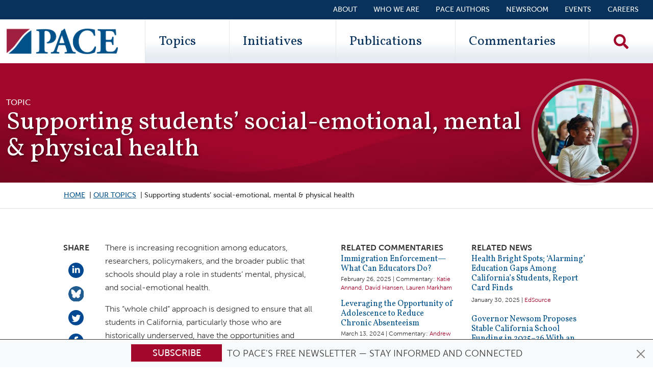

--- FILE ---
content_type: text/html; charset=UTF-8
request_url: https://edpolicyinca.org/topics/supporting-students-social-emotional-mental-physical-health?page=4%2C%2C0
body_size: 17673
content:
<!DOCTYPE html>
<html lang="en" dir="ltr" prefix="og: https://ogp.me/ns#" class="is-ultimenu is-ultimobile is-ultimenu--hover">
  <head>
    <meta charset="utf-8" />
<script type="d69785b3fe88031cb9f88e55-text/javascript">
        (function() {
          window.dataLayer = window.dataLayer || [];

          // Push visitor data to dataLayer
          window.dataLayer.push({
            'event': 'visitor_type_detected',
            'visitor_type': 'human',
            'user_agent_length': 114,
            'is_bot': false
          });

          // Also set as page-level variables for GTM
          window.dataLayer.push({
            'visitor_type': 'human',
            'user_agent_length': 114,
            'is_bot': false
          });
        })();
      </script>
<noscript><style>form.antibot * :not(.antibot-message) { display: none !important; }</style>
</noscript><link rel="canonical" href="https://edpolicyinca.org/topics/supporting-students-social-emotional-mental-physical-health" />
<link rel="apple-touch-icon" href="/themes/custom/pace/images/icon-60.png" />
<link rel="apple-touch-icon" sizes="76x76" href="/themes/custom/pace/images/icon-76.png" />
<link rel="apple-touch-icon" sizes="120x120" href="/themes/custom/pace/images/icon-120.png" />
<link rel="apple-touch-icon" sizes="152x152" href="/themes/custom/pace/images/icon-152.png" />
<link rel="apple-touch-icon" sizes="180x180" href="/themes/custom/pace/images/icon-180.png" />
<link rel="apple-touch-icon-precomposed" href="/themes/custom/pace/images/icon-57.png" />
<link rel="apple-touch-icon-precomposed" sizes="76x76" href="/themes/custom/pace/images/icon-76.png" />
<link rel="apple-touch-icon-precomposed" sizes="120x120" href="/themes/custom/pace/images/icon-120.png" />
<link rel="apple-touch-icon-precomposed" sizes="152x152" href="/themes/custom/pace/images/icon-152.png" />
<link rel="apple-touch-icon-precomposed" sizes="180x180" href="/themes/custom/pace/images/icon-180.png" />
<meta property="og:site_name" content="Policy Analysis for California Education" />
<meta property="og:url" content="https://edpolicyinca.org/topics/supporting-students-social-emotional-mental-physical-health" />
<meta property="og:title" content="PACE - Supporting students’ social-emotional, mental &amp; physical health" />
<meta name="twitter:card" content="summary_large_image" />
<meta name="twitter:title" content="PACE - Supporting students’ social-emotional, mental &amp; physical health" />
<meta name="twitter:site" content="@edpolicyinca" />
<meta name="twitter:creator" content="@edpolicyinca" />
<meta name="msvalidate.01" content="E6C7D773DE7494DC096457987AC0F27F" />
<meta name="google-site-verification" content="7wsRWUXJLXReqQcCdDKpXBRpFKZk-66hXe3wgOQjN6E" />
<meta name="Generator" content="Drupal 10 (https://www.drupal.org)" />
<meta name="MobileOptimized" content="width" />
<meta name="HandheldFriendly" content="true" />
<meta name="viewport" content="width=device-width, initial-scale=1, shrink-to-fit=no" />
<link rel="stylesheet" href="https://fonts.googleapis.com/css?family=Vollkorn:700,700italic,regular,italic&amp;subset=latin&amp;display=swap" media="all" />
<meta http-equiv="x-ua-compatible" content="ie=edge" />
<link rel="icon" href="/themes/custom/pace/images/favicon.ico" type="image/vnd.microsoft.icon" />

    <title>Supporting students’ social-emotional, mental &amp; physical health | Policy Analysis for California Education</title>
    <link rel="icon" href="/themes/custom/pace/images/icon.svg" type="image/svg+xml">
    <link rel="apple-touch-icon" href="/themes/custom/pace/images/apple-touch-icon.png">
    <link rel="manifest" href="/manifest.webmanifest">
    <link rel="stylesheet" media="all" href="/sites/default/files/css/css_1MxIre8rNmgsDRItFeo-H_qYAI60R2r9zqaIkFPLDiY.css?delta=0&amp;language=en&amp;theme=pace&amp;include=[base64]" />
<link rel="stylesheet" media="all" href="https://use.fontawesome.com/releases/v5.10.0/css/all.css" />
<link rel="stylesheet" media="all" href="https://use.fontawesome.com/releases/v5.10.0/css/v4-shims.css" />
<link rel="stylesheet" media="all" href="/sites/default/files/css/css_37JUzwYiimic2JLNW38IXJPTKxDwhwafhcN31N3LH7o.css?delta=3&amp;language=en&amp;theme=pace&amp;include=[base64]" />
<link rel="stylesheet" media="all" href="/sites/default/files/css/css_FxGgTvfeTgq5Ci5-Nw8_FO-8twWZUOxpnGdyob1MTg8.css?delta=4&amp;language=en&amp;theme=pace&amp;include=[base64]" />

    <script type="application/json" data-drupal-selector="drupal-settings-json">{"path":{"baseUrl":"\/","pathPrefix":"","currentPath":"node\/10420","currentPathIsAdmin":false,"isFront":false,"currentLanguage":"en","currentQuery":{"page":"4,,0"}},"pluralDelimiter":"\u0003","suppressDeprecationErrors":true,"ajaxPageState":{"libraries":"[base64]","theme":"pace","theme_token":null},"ajaxTrustedUrl":{"\/search":true},"gtag":{"tagId":"","consentMode":false,"otherIds":[],"events":[],"additionalConfigInfo":[]},"gtm":{"tagId":null,"settings":{"data_layer":"dataLayer","include_classes":false,"allowlist_classes":"","blocklist_classes":"","include_environment":false,"environment_id":"","environment_token":""},"tagIds":["GTM-M5X7PTR"]},"pace_general":{"visitor_data":{"visitor_type":"human","user_agent_length":114,"is_bot":false}},"views":{"ajax_path":"\/views\/ajax","ajaxViews":{"views_dom_id:56d5ed25800a438a15a556dd4b17651dbd88f90c6a1e4bb34e8bce78a70d3014":{"view_name":"topic_publications","view_display_id":"block_1","view_args":"10420","view_path":"\/node\/10420","view_base_path":null,"view_dom_id":"56d5ed25800a438a15a556dd4b17651dbd88f90c6a1e4bb34e8bce78a70d3014","pager_element":0},"views_dom_id:bff5e6f62547af4f6adf3a3d923b9d882e1eacfdaee648eedcd96f30f929ed4c":{"view_name":"news_for_topic","view_display_id":"block_1","view_args":"10420","view_path":"\/node\/10420","view_base_path":null,"view_dom_id":"bff5e6f62547af4f6adf3a3d923b9d882e1eacfdaee648eedcd96f30f929ed4c","pager_element":0},"views_dom_id:ea0d9af22121dcb0babe963b8fc324b5eda59710cfa1d67976af4b1a39c1f78f":{"view_name":"commentary_for_topics","view_display_id":"block_1","view_args":"10420","view_path":"\/node\/10420","view_base_path":null,"view_dom_id":"ea0d9af22121dcb0babe963b8fc324b5eda59710cfa1d67976af4b1a39c1f78f","pager_element":2}}},"blazy":{"loadInvisible":false,"offset":100,"saveViewportOffsetDelay":50,"validateDelay":25,"container":"","loader":true,"unblazy":false,"visibleClass":false},"blazyIo":{"disconnect":false,"rootMargin":"0px","threshold":[0,0.25,0.5,0.75,1]},"chosen":{"selector":"select:visible\r\n.item-list__dropdown","minimum_single":20,"minimum_multiple":20,"minimum_width":0,"use_relative_width":false,"options":{"disable_search":false,"disable_search_threshold":0,"allow_single_deselect":false,"search_contains":false,"placeholder_text_multiple":"Choose some options","placeholder_text_single":"Choose an option","no_results_text":"No results match","max_shown_results":null,"inherit_select_classes":true}},"user":{"uid":0,"permissionsHash":"f2751093eb1da4d4513b8f7e8b1d7d663a0ec5433e1be8dd4f60530864ab9cf2"}}</script>
<script src="/sites/default/files/js/js_8-Na9bdYR6lHDFKG5azLEXLKxHdAZyBJxmz9WQvm6j0.js?scope=header&amp;delta=0&amp;language=en&amp;theme=pace&amp;include=[base64]" type="d69785b3fe88031cb9f88e55-text/javascript"></script>
<script src="/modules/contrib/google_tag/js/gtag.js?t90jbo" type="d69785b3fe88031cb9f88e55-text/javascript"></script>
<script src="/modules/contrib/google_tag/js/gtm.js?t90jbo" type="d69785b3fe88031cb9f88e55-text/javascript"></script>

  </head>
  <body class="fontyourface layout-no-sidebars has-featured-top page-node-10420 path-node node--type-topic">
    <a href="#main-content" class="visually-hidden focusable skip-link">
      Skip to main content
    </a>
    <noscript><iframe src="https://www.googletagmanager.com/ns.html?id=GTM-M5X7PTR"
                  height="0" width="0" style="display:none;visibility:hidden"></iframe></noscript>

      <div class="dialog-off-canvas-main-canvas" data-off-canvas-main-canvas>
    <div id="page-wrapper">
  <div id="page">
      <div class="top-header">
    <aside class="container-fluid section clearfix" role="complementary">
        <section class="row region region-top-header">
    
<div id="block-pace-subscribe" class="block-top-subscribe block-content-basic block block-block-content block-block-content2fff82ad-55a9-4b75-a4ef-4c8b198489f1">
  
    
      <div class="content">
      
            <div class="clearfix text-formatted field field--name-body field--type-text-with-summary field--label-hidden field__item"><div class="alert alert-primary alert-dismissible fade show text-center" role="alert">
<div class="newsletter">
<div class="newsletter__button"><a class="btn btn-primary" href="/newsletter" title="Subscribe!">Subscribe</a></div>
<div class="newsletter__text">&nbsp;to PACE's free newsletter — stay informed and connected</div>
</div>
<div><button class="btn-close" id="subscribe-block-close" type="button" data-bs-dismiss="alert" aria-label="Close"></button></div>
</div>
</div>
      
    </div>
  </div>

  </section>

    </aside>
  </div>
<a href="#main-content" class="visually-hidden-focusable skip-link">Skip to main content</a>
<header id="header" class="header" role="banner" aria-label="Site header">
      <div class="container-fluid">
        <section class="row region region-secondary-menu justify-content-end">
    <nav role="navigation" aria-labelledby="block-secondarymenu-menu" id="block-secondarymenu" class="block block-menu navigation menu--secondary-menu">
            
  <h2 class="visually-hidden" id="block-secondarymenu-menu">Secondary Menu</h2>
  

        
                  <ul class="clearfix nav" data-component-id="bootstrap_barrio:menu">
                    <li class="nav-item">
                <a href="/about" class="nav-link nav-link--about" data-drupal-link-system-path="node/10971">About</a>
              </li>
                <li class="nav-item">
                <a href="https://edpolicyinca.org/about/who-we-are" class="nav-link nav-link-https--edpolicyincaorg-about-who-we-are">Who We Are</a>
              </li>
                <li class="nav-item">
                <a href="https://edpolicyinca.org/about/authors" class="nav-link nav-link-https--edpolicyincaorg-about-authors">PACE Authors</a>
              </li>
                <li class="nav-item">
                <a href="/newsroom" class="nav-link nav-link--newsroom" data-drupal-link-system-path="newsroom">Newsroom</a>
              </li>
                <li class="nav-item">
                <a href="/events" class="nav-link nav-link--events" data-drupal-link-system-path="events">Events</a>
              </li>
                <li class="nav-item">
                <a href="/careers" class="nav-link nav-link--careers" data-drupal-link-system-path="node/13970">Careers</a>
              </li>
        </ul>
  



  </nav>

  </section>

      <nav class="navbar navbar-expand-lg row justify-content-between" id="navbar-main">
                <div class="col">
      <a href="/" title="Home" rel="home" class="navbar-brand">
                  <img src="/themes/custom/pace/images/paceLogo.svg" alt="Home" class="img-fluid d-inline-block align-top" />
                <span class="ml-2 d-none">Policy Analysis for California Education</span>
      </a>
    </div>
  

                  <div class="primary-menu-wrapper">
              <div id="block-ultimenumainnavigation" class="block block-ultimenu block-ultimenu-blockultimenu-main is-ultimenu__canvas-off">
  
    
      <div class="content">
      <div class="mobile-logo"><a href="/" title="Home" rel="home" ><img src="/themes/custom/pace/images/paceLogo.svg" alt="Home" class="img-fluid align-top"></a></div><div class="views-exposed-form bef-exposed-form block block-views block-views-exposed-filter-blocksearch-solr-page-1" data-drupal-selector="views-exposed-form-search-solr-page-1" id="block-exposedformsearch-solrpage-1-2"><div class="content"><form action="/search" method="get" id="views-exposed-form-search-solr-page-1" accept-charset="UTF-8"><div class="d-flex flex-column"><div class="input-group mb-3"><label for="edit-search-api-fulltext" class="visually-hidden">Search Keywords</label><input placeholder="Search" data-drupal-selector="edit-search-api-fulltext" type="text" id="edit-search-api-fulltext" name="search_api_fulltext" value="" size="30" maxlength="128" class="form-control search-textfield" /><button type="submit" class="search__exposed-submit" aria-label="Search"><i class="fas fa-search"></i></button></div><div class="js-form-item js-form-type-select form-type-select js-form-item-sort-by form-item-sort-by mb-3"><label for="edit-sort-by">Sort by</label><select data-drupal-selector="edit-sort-by" id="edit-sort-by" name="sort_by" class="form-select"><option value="search_api_relevance" selected="selected">Relevance</option><option value="created">Date</option></select></div><div id="search-links" class="mt-2 d-flex flex-column"><button class="search-link mb-2 publications-button" type="button" data-url="/publications"><i class="fas fa-filter"></i>Publications</button><button class="search-link mb-2 commentaries-button" type="button" data-url="/commentaries"><i class="fas fa-filter"></i>Commentaries</button></div></div></form></div></div><ul class="top-bar__mobile top-bar__mobile__about clearfix nav flex-column"><li class="nav-item"><a class="nav-link" data-drupal-link-system-path="aboutus" href="/aboutus">About</a></li><li class="nav-item"><a class="nav-link" data-drupal-link-system-path="about/who-we-are" href="/about/who-we-are">Who We Are</a></li></ul><ul id="ultimenu-main" data-ultimenu="main" class="ultimenu ultimenu--offcanvas is-ultihover is-ulticaret--arrow ultimenu--main ultimenu--htb ultimenu--horizontal ultimenu--pace" style="display: none;"><li class="ultimenu__item uitem uitem--1 has-ultimenu"><a href="/topics" title="Topics" data-drupal-link-system-path="topics" class="ultimenu__link">Topics<span class="ultimenu__caret caret" aria-hidden="true"><i></i></span></a><section class="ultimenu__flyout is-htb"><section class="ultimenu__region region region--count-1 row region-ultimenu-main-topics"><nav role="navigation" aria-labelledby="block-topics-2-menu" id="block-topics-2" class="block block-menu navigation menu--topics"><h2 class="visually-hidden" id="block-topics-2-menu">Topics</h2><ul class="clearfix nav" data-component-id="bootstrap_barrio:menu"><li class="nav-item"><a href="/topics/continuous-school-improvement-support" class="nav-link nav-link--topics-continuous-school-improvement-support" data-drupal-link-system-path="node/10419">Continuous school improvement &amp; support</a></li><li class="nav-item"><a href="/topics/college-access-postsecondary-success" class="nav-link nav-link--topics-college-access-postsecondary-success" data-drupal-link-system-path="node/10423">College access &amp; postsecondary success</a></li><li class="nav-item"><a href="/topics/access-quality-alignment-early-childhood-education" class="nav-link nav-link--topics-access-quality-alignment-early-childhood-education" data-drupal-link-system-path="node/10416">Access, quality &amp; alignment in early childhood education</a></li><li class="nav-item"><a href="/topics/understanding-measuring-improving-student-outcomes" class="nav-link nav-link--topics-understanding-measuring-improving-student-outcomes" data-drupal-link-system-path="node/10418">Understanding, measuring &amp; improving student outcomes</a></li><li class="nav-item"><a href="/topics/education-finance" class="nav-link nav-link--topics-education-finance" data-drupal-link-system-path="node/10417">Education finance</a></li><li class="nav-item active"><a href="/topics/supporting-students-social-emotional-mental-physical-health" class="nav-link active nav-link--topics-supporting-students-social-emotional-mental-physical-health" data-drupal-link-system-path="node/10420">Supporting students’ social-emotional, mental &amp; physical health</a></li><li class="nav-item"><a href="/topics/educator-workforce-effectiveness" class="nav-link nav-link--topics-educator-workforce-effectiveness" data-drupal-link-system-path="node/10422">Educator workforce &amp; effectiveness</a></li><li class="nav-item"><a href="/topics/educational-governance-policy" class="nav-link nav-link--topics-educational-governance-policy" data-drupal-link-system-path="node/10421">Educational governance &amp; policy</a></li></ul></nav></section></section></li><li class="ultimenu__item uitem uitem--2 has-ultimenu"><a href="/initiatives" data-drupal-link-system-path="initiatives" class="ultimenu__link">Initiatives<span class="ultimenu__caret caret" aria-hidden="true"><i></i></span></a><section class="ultimenu__flyout is-htb"><section class="ultimenu__region region region--count-1 row region-ultimenu-main-initiatives"><nav role="navigation" aria-labelledby="block-paceinitiatives-2-menu" id="block-paceinitiatives-2" class="block block-menu navigation menu--initiatives"><h2 class="visually-hidden" id="block-paceinitiatives-2-menu">PACE Initiatives</h2><ul class="clearfix nav" data-component-id="bootstrap_barrio:menu"><li class="nav-item"><a href="https://edpolicyinca.org/initiatives/continuous-improvement-and-support-systems-california" class="nav-link nav-link-https--edpolicyincaorg-initiatives-continuous-improvement-and-support-systems-california">Continuous Improvement and Support Systems in California</a></li><li class="nav-item"><a href="/initiatives/newcomer-education" class="nav-link nav-link--initiatives-newcomer-education" data-drupal-link-system-path="node/13664">Newcomer Education</a></li><li class="nav-item"><a href="/initiatives/core-pace-research-partnership" class="nav-link nav-link--initiatives-core-pace-research-partnership" data-drupal-link-system-path="node/10425">CORE-PACE Research Partnership</a></li><li class="nav-item"><a href="/initiatives/covid-19-recovery" class="nav-link nav-link--initiatives-covid-19-recovery" data-drupal-link-system-path="node/11657">COVID-19 Recovery</a></li><li class="nav-item"><a href="/initiatives/pace-usc-rossier-voter-poll" class="nav-link nav-link--initiatives-pace-usc-rossier-voter-poll" data-drupal-link-system-path="node/10426">PACE/USC Rossier Voter Poll</a></li><li class="nav-item"><a href="/initiatives/organizing-schools-serve-students-disabilities" class="nav-link nav-link--initiatives-organizing-schools-serve-students-disabilities" data-drupal-link-system-path="node/11001">Organizing Schools to Serve Students with Disabilities</a></li><li class="nav-item"><a href="/initiatives" class="nav-link nav-link--initiatives" data-drupal-link-system-path="initiatives">Explore All Initiatives</a></li></ul></nav></section></section></li><li class="ultimenu__item uitem uitem--3 has-ultimenu"><a href="/publications" data-drupal-link-system-path="publications" class="ultimenu__link">Publications<span class="ultimenu__caret caret" aria-hidden="true"><i></i></span></a><section class="ultimenu__flyout is-htb"><section class="ultimenu__region region region--count-1 row region-ultimenu-main-publications"><div class="views-element-container block block-views block-views-blockpublication-menu-block-1" id="block-views-block-publication-menu-block-1"><div class="content"><div><div class="view view-publication-menu view-id-publication_menu view-display-id-block_1 js-view-dom-id-5f8ad295ad72ddacb86ab0d1bca3d1f9ef51110a753b777f29f3a2f019edd318"><div class="view-content row"><div class="views-row"><div class="views-field views-field-field-publication-image"><div class="field-content float-start d-none d-sm-block"><a href="/publications/californias-adoption-reading-difficulties-risk-screening"><img loading="lazy" src="/sites/default/files/styles/publication_tiny/public/2025-12/pb_siebert-dec2025-page-001.jpg?itok=iYw7SFq3" width="60" height="78" alt="thumbnail" class="image-style-publication-tiny" /></a></div></div><div class="views-field views-field-nothing"><span class="field-content"><div class="d-block"><div class="field-title"><a href="/publications/californias-adoption-reading-difficulties-risk-screening" hreflang="en">California’s Adoption of Reading Difficulties Risk Screening</a></div><div class="field-subtitle">Scientific Evidence and Policy Relevance</div></div></span></div></div><div class="views-row"><div class="views-field views-field-field-publication-image"><div class="field-content float-start d-none d-sm-block"><a href="/publications/tk-12-education-governance-california"><img loading="lazy" src="/sites/default/files/styles/publication_tiny/public/2025-11/r_myung-dec2025-page-001.jpg?itok=sRCp5Oup" width="60" height="78" alt="thumbnail" class="image-style-publication-tiny" /></a></div></div><div class="views-field views-field-nothing"><span class="field-content"><div class="d-block"><div class="field-title"><a href="/publications/tk-12-education-governance-california" hreflang="en">TK–12 Education Governance in California</a></div><div class="field-subtitle">Past, Present, and Future</div></div></span></div></div><div class="views-row"><div class="views-field views-field-field-publication-image"><div class="field-content float-start d-none d-sm-block"><a href="/publications/excess-revenue-unequal-opportunity"><img loading="lazy" src="/sites/default/files/styles/publication_tiny/public/2025-10/r_hahnel-oct2025-page-001.jpg?itok=UpZcVOop" width="60" height="78" alt="Cover" class="image-style-publication-tiny" /></a></div></div><div class="views-field views-field-nothing"><span class="field-content"><div class="d-block"><div class="field-title"><a href="/publications/excess-revenue-unequal-opportunity" hreflang="en">Excess Revenue, Unequal Opportunity</a></div><div class="field-subtitle">Revisiting Basic Aid in the LCFF Era</div></div></span></div></div></div><div class="more-link"><a href="/publications">View More Publications &gt;&gt;</a></div></div></div></div></div></section></section></li><li class="ultimenu__item uitem uitem--4 has-ultimenu"><a href="/commentaries" data-drupal-link-system-path="commentaries" class="ultimenu__link">Commentaries<span class="ultimenu__caret caret" aria-hidden="true"><i></i></span></a><section class="ultimenu__flyout is-htb"><section class="ultimenu__region region region--count-1 row region-ultimenu-main-commentaries"><div class="views-element-container block block-views block-views-blockcommentary-menu-block-1" id="block-pace-views-block-commentary-menu-block-1"><div class="content"><div><div class="view view-commentary-menu view-id-commentary_menu view-display-id-block_1 js-view-dom-id-ad4eda2487a479eb95302695cc0ac2f36d0fc4dc18d613f88b6e3ebd0fbb4101"><div class="view-content row"><div class="views-row"><div class="views-field views-field-field-pdf"><div class="field-content float-start d-none d-sm-block"><div><div class="field field--name-thumbnail field--type-image field--label-hidden field__item"><img loading="lazy" src="/sites/default/files/styles/document_small/public/pdf-thumbnails/c_lenhoff-jul2025-045c683e.pdf-p1.jpg?itok=GgrMC_Kg" width="612" height="792" alt="Rethinking Chronic Absenteeism in California PDF" class="image-style-document-small" /></div></div></div></div><div class="views-field views-field-nothing"><span class="field-content"><div class="d-block"><div class="field-title"><a href="/newsroom/rethinking-chronic-absenteeism-california" hreflang="en">Rethinking Chronic Absenteeism in California</a></div><div class="field-subtitle"></div></div></span></div></div><div class="views-row"><div class="views-field views-field-field-pdf"><div class="field-content float-start d-none d-sm-block"><div><div class="field field--name-thumbnail field--type-image field--label-hidden field__item"><img loading="lazy" src="/sites/default/files/styles/document_small/public/pdf-thumbnails/c_stearns-may2025-71be4acb.pdf-p1.jpg?itok=lVLDLfm-" width="612" height="792" alt="It’s Time to Create an Aspirational Vision for California Education PDF" class="image-style-document-small" /></div></div></div></div><div class="views-field views-field-nothing"><span class="field-content"><div class="d-block"><div class="field-title"><a href="/newsroom/its-time-create-aspirational-vision-california-education" hreflang="en">It’s Time to Create an Aspirational Vision for California Education</a></div><div class="field-subtitle"></div></div></span></div></div><div class="views-row"><div class="views-field views-field-field-pdf"><div class="field-content float-start d-none d-sm-block"><div><div class="field field--name-thumbnail field--type-image field--label-hidden field__item"><img loading="lazy" src="/sites/default/files/styles/document_small/public/pdf-thumbnails/c_annand-feb2025-fbda2068.pdf-p1.jpg?itok=Oh5694rP" width="612" height="792" alt="Immigration Enforcement—What Can Educators Do? PDF" class="image-style-document-small" /></div></div></div></div><div class="views-field views-field-nothing"><span class="field-content"><div class="d-block"><div class="field-title"><a href="/newsroom/immigration-enforcement-what-can-educators-do" hreflang="en">Immigration Enforcement—What Can Educators Do?</a></div><div class="field-subtitle"></div></div></span></div></div></div><div class="more-link"><a href="/commentaries">View More Commentaries &gt;&gt;</a></div></div></div></div></div></section></section></li></ul><ul class="top-bar__mobile clearfix nav flex-column"><li class="nav-item"><a class="nav-link" data-drupal-link-system-path="about/people" href="/about/people">PACE Authors</a></li><li class="nav-item"><a class="nav-link" data-drupal-link-system-path="newsroom" href="/newsroom">Newsroom</a></li><li class="nav-item"><a class="nav-link" data-drupal-link-system-path="events" href="/events">Events</a></li></ul><button data-ultimenu-button="#ultimenu-main" class="button button--ultimenu button--ultiburger" aria-label="Menu Main navigation"><span class="bars">Menu Main navigation</span></button>
    </div>
  </div>
<div id="block-searchblock" class="block-content-basic block block-block-content block-block-content751688a9-dd5b-4262-8db0-c963cbe4d19d">
  
    
      <div class="content">
      
            <div class="clearfix text-formatted field field--name-body field--type-text-with-summary field--label-hidden field__item"><div><a class="search__icon" href="/search"><img alt="Search" src="/themes/custom/pace/images/search-solid.svg" /></a></div></div>
      
    </div>
  </div>


          </div>
              </nav>
    </div>
  </header>
          <div class="highlighted is-ultimenu__canvas-on">
        <aside class="container section clearfix" role="complementary">
            


        </aside>
      </div>
        <div id="main-wrapper" class="layout-main-wrapper is-ultimenu__canvas-on clearfix">
              <div id="main" class="container-fluid">
          <div class="row row-offcanvas row-offcanvas-left clearfix">
              <main class="main-content col order-last" id="content" role="main">
                <section class="section">
                  <a id="main-content" tabindex="-1"></a>
                    <div id="block-pace-content" class="block block-system block-system-main-block">
  
    
      <div class="content">
      
<div class="row pace-topic node node--type-topic node--view-mode-full">
  

<div class="bs-region--top--wrapper">
  <div>
          <div class="bs-region bs-region--top-left">
        
            <div class="field field--name-node-title field--type-ds field--label-hidden field__item">
        <div class="field--name-node-title--type">TOPIC</div>
        <h1>
  Supporting students’ social-emotional, mental &amp; physical health
</h1>

      </div>
      
      </div>
    
          <div class="align-self-center align-self-end-sm bs-region bs-region--top-right">
        
      <div class="field field--name-field-image field--type-entity-reference field--label-hidden field__items">
              <div class="field__item"><div>
  
  
            <div class="field field--name-field-media-image field--type-image field--label-hidden field__item">  <img loading="lazy" src="/sites/default/files/styles/topic_image/public/2019-12/TOP_SocialEmotionalHealth.jpg?itok=cH3ymeDg" width="291" height="291" alt="Social Emotional Health" class="image-style-topic-image" />


</div>
      
</div>
</div>
          </div>
  
      </div>
      </div>
</div>

<div class="bs-region--breadcrumb--wrapper">
  <div class="offset-md-1 col-md-10 col-sm-12">
    <div class="row">
              <div class="col d-none d-md-block col-sm-12 bs-region bs-region--breadcrumbs">
        
            <div class="field field--name-dynamic-block-fieldnode-breadcrumbs field--type-ds field--label-hidden field__item">
  <nav role="navigation" aria-label="breadcrumb" style="">
  <ol class="breadcrumb">
            <li class="breadcrumb-item">
        <a href="/">Home</a>
      </li>
                <li class="breadcrumb-item">
        <a href="/topics">Our Topics</a>
      </li>
                <li class="breadcrumb-item active">
        Supporting students’ social-emotional, mental &amp; physical health
      </li>
        </ol>
</nav>

</div>
      
        </div>
          </div>
  </div>
</div>

<div class="bs-region--main--wrapper">
  <div class="offset-md-1 col-md-10 col-sm-12">
    <div class="row">
              <div class="d-none d-md-block col-md-1 bs-region bs-region--main-left">
        
  <div class="field field--name-field-share field--type-social-share-link field--label-above">
    <div class="field__label">Share</div>
          <div class='field__items'>
              <div class="field__item">


  


<a href="https://www.linkedin.com/shareArticle?url=https%3A%2F%2Fedpolicyinca.org%2Ftopics%2Fsupporting-students-social-emotional-mental-physical-health&amp;title=Check%20out%20this%20PACE%20topic%3A%20Supporting%20students%E2%80%99%20social-emotional%2C%20mental%20%26amp%3B%20physical%20health&amp;summary=&amp;source=&amp;mini=true"  target="_blank" data-popup-height="300" data-popup-width="500" title="Share with Linked.in" class="js-social-share-popup social-share-linkedin">
  <img alt="Share on LinkedIn" src="/themes/custom/pace/images/linkedin.png" />
</a>
</div>
          <div class="field__item">


  
  

<a href="https://bsky.app/intent/compose?text=Check%20out%20this%20PACE%20topic%3A%20Supporting%20students%E2%80%99%20social-emotional%2C%20mental%20%26amp%3B%20physical%20health%20https%3A%2F%2Fedpolicyinca.org%2Ftopics%2Fsupporting-students-social-emotional-mental-physical-health"  target="_blank" data-popup-height="600" data-popup-width="500" class="js-social-share-popup social-share-bluesky">
  <img alt="Share on Bluesky" src="/themes/custom/pace/images/bluesky.png" />
</a>
</div>
          <div class="field__item">





<a href="https://twitter.com/intent/tweet/?text=Check%20out%20this%20PACE%20topic%3A%20Supporting%20students%E2%80%99%20social-emotional%2C%20mental%20%26amp%3B%20physical%20health&amp;url=https%3A%2F%2Fedpolicyinca.org%2Ftopics%2Fsupporting-students-social-emotional-mental-physical-health%3Fpage%3D4%252C%252C0&amp;hashtags=&amp;via=edpolicyinca&amp;related=&amp;in-reply-to="  target="_blank" data-popup-height="300" data-popup-width="500" class="js-social-share-popup social-share-twitter">
  <img alt="Share on Twitter" src="/themes/custom/pace/images/twit.png" />
</a>
</div>
          <div class="field__item">



<a href="https://www.facebook.com/dialog/feed?app_id=763359614160651&amp;name=Check%20out%20this%20PACE%20topic%3A%20Supporting%20students%E2%80%99%20social-emotional%2C%20mental%20%26amp%3B%20physical%20health&amp;link=https%3A%2F%2Fedpolicyinca.org%2Ftopics%2Fsupporting-students-social-emotional-mental-physical-health&amp;caption=&amp;description=&amp;picture=&amp;source=&amp;ref=&amp;display=popup"  target="_blank" data-popup-height="450" class="js-social-share-popup social-share-facebook">
  <img alt="Share on Facebook" src="/themes/custom/pace/images/fb.png" />
</a>
</div>
          <div class="field__item">


<a href="/cdn-cgi/l/email-protection#[base64]" class="social-share-mail">
  <span class="sr-only">Share via e-Mail</span><i class="fas fa-envelope"></i>
</a>
</div>
              </div>
      </div>

        </div>
      
              <div class="col-md-5 bs-region bs-region--main-center">
        
      <div>







<div class="paragraph paragraph--type--bp-simple paragraph--view-mode--default paragraph--id--687">
    
            <div class="clearfix text-formatted field field--name-bp-text field--type-text-long field--label-hidden field__item"><p>There is increasing recognition among educators, researchers, policymakers, and the broader public that schools should play a role in students’ mental, physical, and social-emotional health.</p>
<p>This “whole child” approach is designed to ensure that all students in California, particularly those who are historically underserved, have the opportunities and supports they need to thrive academically, socially and emotionally, and in college, career, and life.</p>
<p>A key part of PACE’s <a href="https://edpolicyinca.org/publications?f%5B0%5D=pub_topics%3A10420">research in this area</a> is driven by the <a href="https://coredistricts.org/">CORE Districts</a>’ surveys of students in grades 4–12 on their school’s <a href="https://www.cde.ca.gov/qs/cc/">culture and climate</a> (CC) and their own <a href="https://www.cde.ca.gov/ci/se/tselcompetencies.asp">social-emotional learning</a> (SEL), including growth mindset, self-management, self-efficacy, and social awareness. Our work aimed to better understand SEL/CC measurement and to provide guidance for how schools can better serve students needs in this area.&nbsp;</p>
</div>
      
</div>
</div>
  
        </div>
      
              <div class="col-md-6 bs-region bs-region--main-right">
        
  <div class="field field--name-dynamic-block-fieldnode-topic-commentary field--type-ds field--label-above">
    <div class="field__label">Related Commentaries</div>
              <div class="field__item"><div class="views-element-container"><div class="view view-commentary-for-topics view-id-commentary_for_topics view-display-id-block_1 js-view-dom-id-ea0d9af22121dcb0babe963b8fc324b5eda59710cfa1d67976af4b1a39c1f78f">
  
    
      
      <div class="view-content row">
          <div class="col-12 views-row">
    <div class="pace-blog-small node node--type-blog node--view-mode-small">
  

    <div class="bs-region bs-region--upper">
    
            <div class="field field--name-dynamic-twig-fieldnode-commentary-full-title field--type-ds field--label-hidden field__item">  <a href="/newsroom/immigration-enforcement-what-can-educators-do">
    Immigration Enforcement—What Can Educators Do?
  </a>
</div>
      
  </div>
  
    <div class="date-author--wrapper bs-region bs-region--lower">
    
            <div class="field field--name-field-article-date field--type-datetime field--label-hidden field__item"><time datetime="2025-02-26T12:00:00Z" class="datetime">February 26, 2025</time>
</div>
      
      <div class="field field--name-field-authors field--type-entity-reference field--label-hidden field__items">
              <div class="field__item">  
            <a href="/about/authors/katie-annand">Katie Annand</a>
      

</div>
              <div class="field__item">  
            <a href="/about/authors/david-hansen">David Hansen</a>
      

</div>
              <div class="field__item">  
            <a href="/about/authors/lauren-markham">Lauren Markham</a>
      

</div>
          </div>
  
  </div>
  
</div>


  </div>
    <div class="col-12 views-row">
    <div class="pace-blog-small node node--type-blog node--view-mode-small">
  

    <div class="bs-region bs-region--upper">
    
            <div class="field field--name-dynamic-twig-fieldnode-commentary-full-title field--type-ds field--label-hidden field__item">  <a href="/newsroom/leveraging-opportunity-adolescence-reduce-chronic-absenteeism">
    Leveraging the Opportunity of Adolescence to Reduce Chronic Absenteeism
  </a>
</div>
      
  </div>
  
    <div class="date-author--wrapper bs-region bs-region--lower">
    
            <div class="field field--name-field-article-date field--type-datetime field--label-hidden field__item"><time datetime="2024-03-13T12:00:00Z" class="datetime">March 13, 2024</time>
</div>
      
      <div class="field field--name-field-authors field--type-entity-reference field--label-hidden field__items">
              <div class="field__item">  
            <a href="/about/authors/andrew-fuligni">Andrew Fuligni</a>
      

</div>
              <div class="field__item">  
            <a href="/about/authors/elise-brumbach">Elise Brumbach</a>
      

</div>
          </div>
  
  </div>
  
</div>


  </div>
    <div class="col-12 views-row">
    <div class="pace-blog-small node node--type-blog node--view-mode-small">
  

    <div class="bs-region bs-region--upper">
    
            <div class="field field--name-dynamic-twig-fieldnode-commentary-full-title field--type-ds field--label-hidden field__item">  <a href="/newsroom/advancing-towards-student-centered-approach-education">
    Advancing Towards a Student-Centered Approach to Education
  </a>
</div>
      
  </div>
  
    <div class="date-author--wrapper bs-region bs-region--lower">
    
            <div class="field field--name-field-article-date field--type-datetime field--label-hidden field__item"><time datetime="2024-03-08T12:00:00Z" class="datetime">March 8, 2024</time>
</div>
        
      <div class="field field--name-field-authors field--type-entity-reference field--label-hidden field__items">
              <div class="field__item">  
            <a href="/about/authors/roman-stearns">Roman Stearns</a>
      

</div>
          </div>
  
  </div>
  
</div>


  </div>
    <div class="col-12 views-row">
    <div class="pace-blog-small node node--type-blog node--view-mode-small">
  

    <div class="bs-region bs-region--upper">
    
            <div class="field field--name-dynamic-twig-fieldnode-commentary-full-title field--type-ds field--label-hidden field__item">  <a href="/newsroom/why-california-should-retire-free-or-reduced-price-meal-measure-and-what-state-should-do">
    Why California Should Retire the Free or Reduced-Price Meal Measure—and What the State Should Do Next
  </a>
</div>
      
  </div>
  
    <div class="date-author--wrapper bs-region bs-region--lower">
    
            <div class="field field--name-field-article-date field--type-datetime field--label-hidden field__item"><time datetime="2024-01-10T12:00:00Z" class="datetime">January 10, 2024</time>
</div>
      
      <div class="field field--name-field-authors field--type-entity-reference field--label-hidden field__items">
              <div class="field__item">  
            <a href="/about/authors/michelle-spiegel">Michelle Spiegel</a>
      

</div>
              <div class="field__item">  
            <a href="/about/authors/thurston-domina">Thurston Domina</a>
      

</div>
              <div class="field__item">  
            <a href="/about/authors/andrew-penner">Andrew Penner</a>
      

</div>
          </div>
  
  </div>
  
</div>


  </div>

    </div>
  
        <nav aria-label="Page navigation">
    <ul class="pagination js-pager__items">
                                      <li class="page-item active">
                      <span class="page-link">1</span>
                  </li>
              <li class="page-item ">
                      <a href="?page=4%2C%2C1" title="" class="page-link">2</a>
                  </li>
              <li class="page-item ">
                      <a href="?page=4%2C%2C2" title="" class="page-link">3</a>
                  </li>
                                <li class="pager__item--next">
          <a href="?page=4%2C%2C1" title="Go to next page" rel="next" class="page-link">
            <span aria-hidden="true"><i class="fas fa-angle-right"></i></span>
            <span class="sr-only">Next ›</span>
          </a>
        </li>
          </ul>
  </nav>

          </div>
</div>
</div>
          </div>

  <div class="field field--name-dynamic-block-fieldnode-topic-news field--type-ds field--label-above">
    <div class="field__label">Related News</div>
              <div class="field__item"><div class="views-element-container"><div class="view view-news-for-topic view-id-news_for_topic view-display-id-block_1 js-view-dom-id-bff5e6f62547af4f6adf3a3d923b9d882e1eacfdaee648eedcd96f30f929ed4c">
  
    
      
      <div class="view-content row">
          <div class="col-12 views-row">
    <div class="node node--type-article node--view-mode-small ds-1col clearfix">

  

  
            <div class="field field--name-field-media-link field--type-link field--label-hidden field__item"><a href="https://edsource.org/updates/health-bright-spots-alarming-education-gaps-among-californias-students-report-card-finds" target="_blank">Health Bright Spots; ‘Alarming’ Education Gaps Among California’s Students, Report Card Finds</a></div>
      
            <div class="field field--name-dynamic-token-fieldnode-news-date-source field--type-ds field--label-hidden field__item">January 30, 2025 | <a href="https://edsource.org/">EdSource</a></div>
      

</div>


  </div>
    <div class="col-12 views-row">
    <div class="node node--type-article node--view-mode-small ds-1col clearfix">

  

  
            <div class="field field--name-field-media-link field--type-link field--label-hidden field__item"><a href="https://edsource.org/2025/gov-newsom-proposes-stable-school-funding-in-2025-26-with-an-ominous-warning/724853" target="_blank">Governor Newsom Proposes Stable California School Funding in 2025–26 With an Ominous Warning</a></div>
      
            <div class="field field--name-dynamic-token-fieldnode-news-date-source field--type-ds field--label-hidden field__item">January 11, 2025 | <a href="https://edsource.org/">EdSource</a></div>
      

</div>


  </div>
    <div class="col-12 views-row">
    <div class="node node--type-article node--view-mode-small ds-1col clearfix">

  

  
            <div class="field field--name-field-media-link field--type-link field--label-hidden field__item"><a href="https://publications.csba.org/issue/winter-2024/shutting-doors-opening-dialogue-school-closure-guidance-and-best-practices-for-leas/" target="_blank">  Shutting Doors, Opening Dialogue: School closure guidance and best practices for LEAs</a></div>
      
            <div class="field field--name-dynamic-token-fieldnode-news-date-source field--type-ds field--label-hidden field__item">December 2, 2024 | <a href="https://publications.csba.org/issue/winter-2024/">CSBA California Schools</a></div>
      

</div>


  </div>
    <div class="col-12 views-row">
    <div class="node node--type-article node--view-mode-small ds-1col clearfix">

  

  
            <div class="field field--name-field-media-link field--type-link field--label-hidden field__item"><a href="https://calmatters.org/education/k-12-education/2024/11/california-school-dashboard-2/" target="_blank">Attendance is a Bright Spot in the Latest California School Dashboard</a></div>
      
            <div class="field field--name-dynamic-token-fieldnode-news-date-source field--type-ds field--label-hidden field__item">November 21, 2024 | <a href="https://calmatters.org">CalMatters</a></div>
      

</div>


  </div>

    </div>
  
        <nav aria-label="Page navigation">
    <ul class="pagination js-pager__items">
                    <li class="pager__item--previous">
          <a href="?page=3%2C%2C0" title="Go to previous page" rel="prev" class="page-link">
            <span aria-hidden="true"><i class="fas fa-angle-left"></i></span>
            <span class="sr-only">‹‹</span>
          </a>
        </li>
                                <li class="page-item ">
                      <a href="?page=3%2C%2C0" title="" class="page-link">4</a>
                  </li>
              <li class="page-item active">
                      <span class="page-link">5</span>
                  </li>
              <li class="page-item ">
                      <a href="?page=5%2C%2C0" title="" class="page-link">6</a>
                  </li>
                                <li class="pager__item--next">
          <a href="?page=5%2C%2C0" title="Go to next page" rel="next" class="page-link">
            <span aria-hidden="true"><i class="fas fa-angle-right"></i></span>
            <span class="sr-only">››</span>
          </a>
        </li>
          </ul>
  </nav>

          </div>
</div>
</div>
          </div>

        </div>
          </div>
  </div>
</div>

<div class="bs-region--qa--wrapper">
      <div class="bs-region bs-region--qa">
    

<div class="field field--name-field-topic-questions field--type-entity-reference field--label-hidden q-grid field__items">
      <div class="field__item q__cell is-collapsed"><div class="eck-entity">
      <div class="field field--name-field-question field--type-string field--label-hidden q--basic field__item">
    <a href="#expand-28" class="qa-answer">
      <div id="#expand-28" class="q__div">What is the role of teachers and schools in supporting students&#039; social-emotional development?</div>
    </a>
    <div class="arrow--up"></div>
  </div>
  <div class="field field--name-field-answer field--type-text-long field--label-hidden q--expand field__item">
    <a href="#close-28" title="close" class="expand__close"></a>
    <div class="q--large"><p>There is growing agreement that schools and teachers can and do affect the development of students’ social-emotional skills. In a <a href="https://edpolicyinca.org/publications/sel-practices">study of “outlier” schools</a> in the CORE districts, PACE researchers described a wide range of practices that schools implement to support SEL with the goal of offering ideas and lessons that may benefit other schools and districts seeking to implement social-emotional learning at scale. Other research using CORE’s SEL survey has shown that <a href="/publications/stability-school-contributions-student-social-emotional-learning-gains">schools</a> and <a href="/publications/can-we-measure-classroom-supports-sel">classrooms</a> contribute to growth in students’ social emotional skills, but that these measures vary substantially from one year to the next and should not be used to evaluate teacher or school performance.</p>
</div>
  </div>

</div>
</div>
      <div class="field__item q__cell is-collapsed"><div class="eck-entity">
      <div class="field field--name-field-question field--type-string field--label-hidden q--basic field__item">
    <a href="#expand-29" class="qa-answer">
      <div id="#expand-29" class="q__div">How could California schools better support students&#039; mental and physical health?</div>
    </a>
    <div class="arrow--up"></div>
  </div>
  <div class="field field--name-field-answer field--type-text-long field--label-hidden q--expand field__item">
    <a href="#close-29" title="close" class="expand__close"></a>
    <div class="q--large"><p>Access to school-based health care and mental health services has high value for children, schools, and the state, but <a href="https://gettingdowntofacts.com/publications/investments-students-physical-and-mental-health-californias-public-schools">researchers have found</a> that California ranks at or near the bottom for student access to these services at school even though needs are high. There are two problems to solve that would improve services for California students: 1) Health care and mental health services could be brought up to a basic level for less than $100 per pupil of additional spending; and 2) California is leaving federal money on the table by having unusually low levels of Medicaid spending per student on school-based health care and mental health services.</p>
</div>
  </div>

</div>
</div>
      <div class="field__item q__cell is-collapsed"><div class="eck-entity">
      <div class="field field--name-field-question field--type-string field--label-hidden q--basic field__item">
    <a href="#expand-30" class="qa-answer">
      <div id="#expand-30" class="q__div">How do students develop social-emotional skills over time, and how does this vary by student characteristics?</div>
    </a>
    <div class="arrow--up"></div>
  </div>
  <div class="field field--name-field-answer field--type-text-long field--label-hidden q--expand field__item">
    <a href="#close-30" title="close" class="expand__close"></a>
    <div class="q--large"><p>Because SEL measurement at scale is so new, there has been a lack of research examining how social-emotional skills develop over time, particularly for different student subgroups. PACE researchers have examined <a href="https://staging.edpolicyinca.org/publications/trends-student-social-emotional-learning">how social-emotional skills develop</a> from grades 4 to 12, and how these patterns vary by <a href="/publications/gender-differences-students-self-efficacy">gender</a>, economic disadvantage, and race/ethnicity. Better understanding how students’ social-emotional skills develop, including how specific competencies shift with age and vary across subgroups, should help educators, policy makers, and researchers to interpret patterns they observe in their students and discern how best to support them.</p>
</div>
  </div>

</div>
</div>
      <div class="field__item q__cell is-collapsed"><div class="eck-entity">
      <div class="field field--name-field-question field--type-string field--label-hidden q--basic field__item">
    <a href="#expand-31" class="qa-answer">
      <div id="#expand-31" class="q__div">How can CORE’s SEL and CC surveys be used to support school improvement?</div>
    </a>
    <div class="arrow--up"></div>
  </div>
  <div class="field field--name-field-answer field--type-text-long field--label-hidden q--expand field__item">
    <a href="#close-31" title="close" class="expand__close"></a>
    <div class="q--large"><p>A growing number of districts and states are considering using SEL measures to better understand student success and to define school quality more holistically. For example, in California, districts are expected to measure school climate under <a href="https://www.cde.ca.gov/eo/in/lcff1sys-resources.asp">state Priority 6</a> and nationwide, states could measure and report SEL and CC as a “school quality or student success” indicator. <a href="https://www.transformingeducation.org/measuring-mesh/">CORE’s instruments</a>&nbsp;are <a href="https://coredistricts.org/our-data-research/improvement-measures/">available online</a> for anyone to use, and recent work provides concrete information to help educators make use of the data, including reports with <a href="https://edpolicyinca.org/publications/making-sense-social-emotional-survey-results-using-core-districts-benchmarking-data">benchmarks</a> from the CORE districts, guidance for <a href="https://staging.edpolicyinca.org/publications/properties-non-academic-school-performance-measures">target setting within schools</a>, and information about how <a href="https://staging.edpolicyinca.org/publications/using-surveys-students-social-emotional-skills-and-school-climate-accountability-and">SEL and CC measures can be used together</a> to identify areas of improvement within schools.</p>
</div>
  </div>

</div>
</div>
      <div class="field__item q__cell is-collapsed"><div class="eck-entity">
      <div class="field field--name-field-question field--type-string field--label-hidden q--basic field__item">
    <a href="#expand-32" class="qa-answer">
      <div id="#expand-32" class="q__div">Does the development of students’ social-emotional skills lead to improvements in academic outcomes?</div>
    </a>
    <div class="arrow--up"></div>
  </div>
  <div class="field field--name-field-answer field--type-text-long field--label-hidden q--expand field__item">
    <a href="#close-32" title="close" class="expand__close"></a>
    <div class="q--large"><p>While the importance of social-emotional learning for student success is well established, educators and researchers have less knowledge and agreement about which social-emotional skills are most important for students. PACE research shows strong predictive power of both <a href="/publications/mindset-effect-academic-achievement">growth mindset</a> and <a href="/publications/self-management-skills-and-student-achievement-gains-evidence-california-core-districts">self-management</a> for achievement gains, even with unusually rich controls for students’ background, previous achievement, and measures of other social-emotional skills. Importantly, research has shown that improvements in students' social-emotional skills are also <a href="https://edpolicyinca.org/publications/changes-social-emotional-learning">associated with improvements</a> in academic and behavioral outcomes.&nbsp;</p>
</div>
  </div>

</div>
</div>
      <div class="field__item q__cell is-collapsed"><div class="eck-entity">
      <div class="field field--name-field-question field--type-string field--label-hidden q--basic field__item">
    <a href="#expand-33" class="qa-answer">
      <div id="#expand-33" class="q__div">What are the measurement properties of CORE&#039;s SEL surveys?</div>
    </a>
    <div class="arrow--up"></div>
  </div>
  <div class="field field--name-field-answer field--type-text-long field--label-hidden q--expand field__item">
    <a href="#close-33" title="close" class="expand__close"></a>
    <div class="q--large"><p>Because SEL measurement at scale is so new nationally, studying the properties of these measures and their use is a central focus of the research coordinated by the <a href="https://edpolicyinca.org/projects/core-pace-research-partnership">CORE-PACE Research Partnership</a>. A large body of work on measurement work has explored <a href="https://edpolicyinca.org/publications/irt-mixture-model-rating-scale-confusion">how students are interpreting the questions</a>, whether students are <a href="https://edpolicyinca.org/publications/assessing-survey-satisficing">taking the survey seriously</a>, and how the SEL measures should be <a href="https://staging.edpolicyinca.org/publications/measuring-students-social-emotional-learning-among-californias-core-districts-irt">scored and reported</a> for highest reliability. A <a href="https://staging.edpolicyinca.org/publications/measuring-social-emotional-learning-through-student-surveys-core-districts">summary piece</a> describes how the existing body of work aggregates evidence of validity of the SEL surveys.</p>
</div>
  </div>

</div>
</div>
  </div>

    </div>
  </div>

<div class="bs-region--bottom--wrapper">
  <div class="offset-md-1 col-md-10 col-sm-12">
    <div class="row">
              <div class="col-sm-12 bs-region bs-region--bottom">
        
  <div class="field field--name-dynamic-block-fieldnode-topic-publications field--type-ds field--label-above">
    <div class="field__label">Recent Topic Publications</div>
              <div class="field__item"><div class="views-element-container"><div class="view--blazy view view-topic-publications view-id-topic_publications view-display-id-block_1 js-view-dom-id-56d5ed25800a438a15a556dd4b17651dbd88f90c6a1e4bb34e8bce78a70d3014">
  
    
      
      <div class="view-content row">
          <div class="col-md-6 views-row">
    <div class="views-field views-field-field-publication-image"><div class="field-content float-start d-none d-md-block">    <div data-b-token="b-39f640c74b4" class="media media--blazy media--bundle--image media--image is-b-loading"><img alt="Policy Brief Kimner Aug 2021" decoding="async" class="media__element b-lazy" loading="lazy" data-src="/sites/default/files/styles/publication_small/public/2021-08/PB_Kimner_Aug21.png?itok=LxCxfUan" src="data:image/svg+xml;charset=utf-8,%3Csvg%20xmlns%3D&#039;http%3A%2F%2Fwww.w3.org%2F2000%2Fsvg&#039;%20viewBox%3D&#039;0%200%201%201&#039;%2F%3E" width="256" height="331" />
        </div>
  </div></div><div class="views-field views-field-nothing"><span class="field-content"><div class="d-block"><div class="field-publication-date"><time datetime="2021-08-19T12:00:00Z" class="datetime">August 2021</time>
</div><div class="field-title"><a href="/publications/healing-centered-community-school-strategies" hreflang="en">Healing-Centered Community School Strategies</a></div><div class="field-subtitle">A Key Investment for COVID-19 Recovery</div><div class="field-body">A healing-centered community school approach prioritizes students' physiological and safety needs to support their cognitive development. Complementary investments in policy, funding, and resources across education, health, and community development…</div></div></span></div>
  </div>
    <div class="col-md-6 views-row">
    <div class="views-field views-field-field-publication-image"><div class="field-content float-start d-none d-md-block">    <div data-b-token="b-0191d4278ac" class="media media--blazy media--bundle--image media--image is-b-loading"><img alt="Report Hough July21 thumbnail" decoding="async" class="media__element b-lazy" loading="lazy" data-src="/sites/default/files/styles/publication_small/public/2021-07/R_Hough_July21.jpg?itok=Td7CDwT_" src="data:image/svg+xml;charset=utf-8,%3Csvg%20xmlns%3D&#039;http%3A%2F%2Fwww.w3.org%2F2000%2Fsvg&#039;%20viewBox%3D&#039;0%200%201%201&#039;%2F%3E" width="256" height="331" />
        </div>
  </div></div><div class="views-field views-field-nothing"><span class="field-content"><div class="d-block"><div class="field-publication-date"><time datetime="2021-07-08T12:00:00Z" class="datetime">July 2021</time>
</div><div class="field-title"><a href="/publications/pace-and-usc-rossier-polls-2021" hreflang="en">Californians and K–12 Education Amid COVID-19 Recovery</a></div><div class="field-subtitle"> Views from the 2021 PACE/USC Rossier Poll</div><div class="field-body">Growing inequities and lessons learned during the COVID-19 pandemic together with billions of dollars in new funding present an opportunity to make substantial changes to K–12 education to b</div></div></span></div>
  </div>
    <div class="col-md-6 views-row">
    <div class="views-field views-field-field-publication-image"><div class="field-content float-start d-none d-md-block">    <div data-b-token="b-cd00e3e8b11" class="media media--blazy media--bundle--image media--image is-b-loading"><img alt="report_cover" decoding="async" class="media__element b-lazy" loading="lazy" data-src="/sites/default/files/styles/publication_small/public/2021-06/report_cover.jpg?itok=o8RKUaNR" src="data:image/svg+xml;charset=utf-8,%3Csvg%20xmlns%3D&#039;http%3A%2F%2Fwww.w3.org%2F2000%2Fsvg&#039;%20viewBox%3D&#039;0%200%201%201&#039;%2F%3E" width="256" height="331" />
        </div>
  </div></div><div class="views-field views-field-nothing"><span class="field-content"><div class="d-block"><div class="field-publication-date"><time datetime="2021-06-08T12:00:00Z" class="datetime">June 2021</time>
</div><div class="field-title"><a href="/publications/student-well-being-and-learning-conditions-during-pandemic" hreflang="en">Student Well-Being and Learning Conditions During the Pandemic</a></div><div class="field-subtitle">Evidence from the CORE Districts</div><div class="field-body">The CORE Districts in California conducted a survey to measure K-12 students’ social-emotional well-being during the pandemic. Results indicate that students’ personal and interpersonal well-being rated lower than their learning environments.…</div></div></span></div>
  </div>
    <div class="col-md-6 views-row">
    <div class="views-field views-field-field-publication-image"><div class="field-content float-start d-none d-md-block">    <div data-b-token="b-3dd4c6e15e2" class="media media--blazy media--bundle--image media--image is-b-loading"><img alt="restorative_restart_52021" decoding="async" class="media__element b-lazy" loading="lazy" data-src="/sites/default/files/styles/publication_small/public/2021-05/restorative_restart_52021.jpg?itok=Ahdi8_vu" src="data:image/svg+xml;charset=utf-8,%3Csvg%20xmlns%3D&#039;http%3A%2F%2Fwww.w3.org%2F2000%2Fsvg&#039;%20viewBox%3D&#039;0%200%201%201&#039;%2F%3E" width="256" height="331" />
        </div>
  </div></div><div class="views-field views-field-nothing"><span class="field-content"><div class="d-block"><div class="field-publication-date"><time datetime="2021-05-25T12:00:00Z" class="datetime">May 2021</time>
</div><div class="field-title"><a href="/publications/restorative-restart" hreflang="en">Restorative Restart</a></div><div class="field-subtitle">The Path Towards Reimagining and Rebuilding Schools</div><div class="field-body">The COVID-19 pandemic has affected all students; however, its impact has been particularly devastating for students of color, students from low-income families, English learners, and other marginalized children and youth. As transmission rates…</div></div></span></div>
  </div>

    </div>
  
        <nav aria-label="Page navigation">
    <ul class="pagination js-pager__items">
                    <li class="pager__item--previous">
          <a href="?page=3%2C%2C0" title="Go to previous page" rel="prev" class="page-link">
            <span aria-hidden="true"><i class="fas fa-angle-left"></i></span>
            <span class="sr-only">‹ Previous</span>
          </a>
        </li>
                                <li class="page-item ">
                      <a href="?page=2%2C%2C0" title="" class="page-link">3</a>
                  </li>
              <li class="page-item ">
                      <a href="?page=3%2C%2C0" title="" class="page-link">4</a>
                  </li>
              <li class="page-item active">
                      <span class="page-link">5</span>
                  </li>
              <li class="page-item ">
                      <a href="?page=5%2C%2C0" title="" class="page-link">6</a>
                  </li>
              <li class="page-item ">
                      <a href="?page=6%2C%2C0" title="" class="page-link">7</a>
                  </li>
                                <li class="pager__item--next">
          <a href="?page=5%2C%2C0" title="Go to next page" rel="next" class="page-link">
            <span aria-hidden="true"><i class="fas fa-angle-right"></i></span>
            <span class="sr-only">Next ›</span>
          </a>
        </li>
          </ul>
  </nav>

          </div>
</div>
</div>
          </div>

        </div>
          </div>
  </div>
</div>

</div>


    </div>
  </div>


                </section>
              </main>
                                  </div>
        </div>
          </div>
        <footer class="footer is-ultimenu__canvas-on">
            <div class="footer__zero clearfix">
        <div class="container-fluid">
          <div class="row">
            <div class="col">
                <section class="row region region-footer-zero">
    <div id="block-funders" class="block-funders col block-content-basic block block-block-content block-block-contenta3da40e5-25ff-4ce4-8a96-700987f541ef">
  
    
      <div class="content">
      
            <div class="clearfix text-formatted field field--name-body field--type-text-with-summary field--label-hidden field__item"><div class="text-align-center" style="font-size:14px;"><strong>PACE is led by faculty directors at:</strong></div>
<div class="block-funders__wrapper">
<div class="block-funder__funder"><a href="https://ed.stanford.edu/" target="_blank" title="Stanford Graduate School of Education" rel="noreferrer noopener"><img alt="Stanford Graduate School of Education" src="/sites/default/files/2023-02/stanford-gse-256.png"></a></div>
<div class="block-funder__funder"><a href="https://education.ucdavis.edu/" target="_blank" title="UC Davis School of Education" rel="noopener noreferrer"><img alt="UC Davis School of Education" src="/sites/default/files/2023-02/school-of-ed-sig_256.png"></a></div>
<div class="block-funder__funder"><a href="https://gse.berkeley.edu/" target="_blank" title="The Graduate School of Education at the University of California, Berkeley" rel="noopener noreferrer"><img alt="The Graduate School of Education at the University of California, Berkeley" src="/sites/default/files/2025-11/ucb-soe-50.png"></a></div>
<div class="block-funder__funder"><a href="https://rossier.usc.edu/" target="_blank" title="USC Rossier School of Education" rel="noopener noreferrer"><img alt="USC Rossier School of Education" src="/sites/default/files/2023-02/usc-rossier-50h.png"></a></div>
<div class="block-funder__funder"><a href="https://gseis.ucla.edu/" target="_blank" title="UCLA Graduate School of Education and Information Studies" rel="noopener noreferrer"><img alt="UCLA Graduate School of Education and Information Studies" src=" 	/sites/default/files/2023-02/ucla-ed-recrop-256.png"></a></div>
</div>
</div>
      
    </div>
  </div>

  </section>

            </div>
          </div>
        </div>
      </div>
      <div class="footer__first clearfix justify-content-center">
        <div class="container-fluid container-limited">
            <section class="row region region-footer-first justify-content-center">
    <div id="block-newsletterblock" class="block-content-basic block block-block-content block-block-content8e02c443-61c6-41c9-b6db-d972127e8b48">
  
    
      <div class="content">
      
            <div class="clearfix text-formatted field field--name-body field--type-text-with-summary field--label-hidden field__item"><div class="newsletter">
  <div class="newsletter__button"><a href="/newsletter" class="btn btn-primary"> SUBSCRIBE</a></div>
  <div class="newsletter__text" style="text-align: center;">&nbsp;TO PACE's FREE NEWSLETTER — STAY INFORMED AND CONNECTED</div>
</div></div>
      
    </div>
  </div>

  </section>

        </div>
      </div>
      <div class="footer__second clearfix">
        <div class="container-fluid container-limited">
            <section class="region region-footer-second">
    <div class="row">
      <div class="col">
        <div class="row">
          <div id="block-footersecond" class="col-md-2 block-footersecond block-content-basic block block-block-content block-block-contentca92b7ba-e5cc-4222-a410-bec1fc7a95b3">
  
    
      <div class="content">
      
            <div class="clearfix text-formatted field field--name-body field--type-text-with-summary field--label-hidden field__item"><div>
  <img alt="PACE Logo" class="img-fluid" src="/themes/custom/pace/images/PaceLogo-White.svg" />
</div>
<br />
<p>
Stanford Graduate School of Education<br />
507 Lasuen Mall | Suite 205<br />
Stanford, CA 94305<br />
<br />
Inquiry: <a href="/cdn-cgi/l/email-protection#e38a8d858ca38687938c8f8a809a8a8d8082cd8c9184"><span class="__cf_email__" data-cfemail="ea83848c85aa8f8e9a85868389938384898bc485988d">[email&#160;protected]</span></a><br />
Media: <a href="/cdn-cgi/l/email-protection#ec9c9e899f9fac89889c8380858f9585828f8dc2839e8b"><span class="__cf_email__" data-cfemail="77070512040437121307181b1e140e1e19141659180510">[email&#160;protected]</span></a><br />
<br />
Office: 650.576.8484<br />
</p>
<p class="social-links">
<a href="http://facebook.com/edpolicyinca" rel="noopener noreferrer" target="_blank"><img src="/themes/custom/pace/images/icons/fb-icon-blue.png" alt="Facebook" /></a>
<a href="http://twitter.com/edpolicyinca" rel="noopener noreferrer" target="_blank"><img src="/themes/custom/pace/images/icons/tw-icon-blue.png" alt="Twitter" /></a>
<a href="https://www.linkedin.com/company/edpolicyinca/" rel="noopener noreferrer" target="_blank"><img src="/themes/custom/pace/images/icons/li-icon-blue.png" alt="LinkedIn" /></a>
<a href="https://bsky.app/profile/edpolicyinca.org" rel="noopener noreferrer" target="_blank"><img src="/sites/default/files/2024-01/bluesky-logo-footer.png" alt="Bluesky" /></a>
<a href="https://www.youtube.com/@edpolicyincalifornia" rel="noopener noreferrer" target="_blank"><img src="/themes/custom/pace/images/icons/yt-icon-blue.png" alt="Youtube" /></a>
<a href="https://www.threads.net/@edpolicyinca" rel="noopener noreferrer" target="_blank"><img src="/themes/custom/pace/images/threads-logo-footer.png" alt="Threads" /></a>
</p>
</div>
      
    </div>
  </div>
<nav role="navigation" aria-labelledby="block-topics-menu" id="block-topics" class="d-none d-md-block col-sm-5 block block-menu navigation menu--topics">
      
  <h2 id="block-topics-menu">Topics</h2>
  

        
                  <ul class="clearfix nav" data-component-id="bootstrap_barrio:menu">
                    <li class="nav-item">
                <a href="/topics/continuous-school-improvement-support" class="nav-link nav-link--topics-continuous-school-improvement-support" data-drupal-link-system-path="node/10419">Continuous school improvement &amp; support</a>
              </li>
                <li class="nav-item">
                <a href="/topics/college-access-postsecondary-success" class="nav-link nav-link--topics-college-access-postsecondary-success" data-drupal-link-system-path="node/10423">College access &amp; postsecondary success</a>
              </li>
                <li class="nav-item">
                <a href="/topics/access-quality-alignment-early-childhood-education" class="nav-link nav-link--topics-access-quality-alignment-early-childhood-education" data-drupal-link-system-path="node/10416">Access, quality &amp; alignment in early childhood education</a>
              </li>
                <li class="nav-item">
                <a href="/topics/understanding-measuring-improving-student-outcomes" class="nav-link nav-link--topics-understanding-measuring-improving-student-outcomes" data-drupal-link-system-path="node/10418">Understanding, measuring &amp; improving student outcomes</a>
              </li>
                <li class="nav-item">
                <a href="/topics/education-finance" class="nav-link nav-link--topics-education-finance" data-drupal-link-system-path="node/10417">Education finance</a>
              </li>
                <li class="nav-item active">
                <a href="/topics/supporting-students-social-emotional-mental-physical-health" class="nav-link active nav-link--topics-supporting-students-social-emotional-mental-physical-health" data-drupal-link-system-path="node/10420">Supporting students’ social-emotional, mental &amp; physical health</a>
              </li>
                <li class="nav-item">
                <a href="/topics/educator-workforce-effectiveness" class="nav-link nav-link--topics-educator-workforce-effectiveness" data-drupal-link-system-path="node/10422">Educator workforce &amp; effectiveness</a>
              </li>
                <li class="nav-item">
                <a href="/topics/educational-governance-policy" class="nav-link nav-link--topics-educational-governance-policy" data-drupal-link-system-path="node/10421">Educational governance &amp; policy</a>
              </li>
        </ul>
  



  </nav>
<nav role="navigation" aria-labelledby="block-paceinitiatives-menu" id="block-paceinitiatives" class="d-none d-md-block col-sm-3 block block-menu navigation menu--initiatives">
      
  <h2 id="block-paceinitiatives-menu">Initiatives</h2>
  

        
                  <ul class="clearfix nav" data-component-id="bootstrap_barrio:menu">
                    <li class="nav-item">
                <a href="https://edpolicyinca.org/initiatives/continuous-improvement-and-support-systems-california" class="nav-link nav-link-https--edpolicyincaorg-initiatives-continuous-improvement-and-support-systems-california">Continuous Improvement and Support Systems in California</a>
              </li>
                <li class="nav-item">
                <a href="/initiatives/newcomer-education" class="nav-link nav-link--initiatives-newcomer-education" data-drupal-link-system-path="node/13664">Newcomer Education</a>
              </li>
                <li class="nav-item">
                <a href="/initiatives/core-pace-research-partnership" class="nav-link nav-link--initiatives-core-pace-research-partnership" data-drupal-link-system-path="node/10425">CORE-PACE Research Partnership</a>
              </li>
                <li class="nav-item">
                <a href="/initiatives/covid-19-recovery" class="nav-link nav-link--initiatives-covid-19-recovery" data-drupal-link-system-path="node/11657">COVID-19 Recovery</a>
              </li>
                <li class="nav-item">
                <a href="/initiatives/pace-usc-rossier-voter-poll" class="nav-link nav-link--initiatives-pace-usc-rossier-voter-poll" data-drupal-link-system-path="node/10426">PACE/USC Rossier Voter Poll</a>
              </li>
                <li class="nav-item">
                <a href="/initiatives/organizing-schools-serve-students-disabilities" class="nav-link nav-link--initiatives-organizing-schools-serve-students-disabilities" data-drupal-link-system-path="node/11001">Organizing Schools to Serve Students with Disabilities</a>
              </li>
                <li class="nav-item">
                <a href="/initiatives" class="nav-link nav-link--initiatives" data-drupal-link-system-path="initiatives">Explore All Initiatives</a>
              </li>
        </ul>
  



  </nav>
<nav role="navigation" aria-labelledby="block-footergeneral-menu" id="block-footergeneral" class="d-none d-md-block col-sm-2 block block-menu navigation menu--footer-general">
            
  <h2 class="visually-hidden" id="block-footergeneral-menu">Footer General</h2>
  

        
                  <ul class="clearfix nav" data-component-id="bootstrap_barrio:menu">
                    <li class="nav-item">
                <a href="/about" class="nav-link nav-link--about" data-drupal-link-system-path="node/10971">About PACE</a>
              </li>
                <li class="nav-item">
                <a href="/about/who-we-are" class="nav-link nav-link--about-who-we-are" data-drupal-link-system-path="node/10994">Who We Are</a>
              </li>
                <li class="nav-item">
                <a href="/publications" class="nav-link nav-link--publications" data-drupal-link-system-path="publications">Publications</a>
              </li>
                <li class="nav-item">
                <a href="/commentaries" class="nav-link nav-link--commentaries" data-drupal-link-system-path="commentaries">Commentaries</a>
              </li>
                <li class="nav-item">
                <a href="/about/authors" class="nav-link nav-link--about-authors" data-drupal-link-system-path="about/authors">PACE Authors</a>
              </li>
                <li class="nav-item">
                <a href="/events" class="nav-link nav-link--events" data-drupal-link-system-path="events">Events</a>
              </li>
                <li class="nav-item">
                <a href="/newsroom" class="nav-link nav-link--newsroom" data-drupal-link-system-path="newsroom">Newsroom</a>
              </li>
                <li class="nav-item">
                <a href="/about/funders" class="nav-link nav-link--about-funders" data-drupal-link-system-path="node/10996">Our Funders</a>
              </li>
                <li class="nav-item">
                <a href="/about/contact" class="nav-link nav-link--about-contact" data-drupal-link-system-path="node/10997">Contact PACE</a>
              </li>
        </ul>
  



  </nav>

        </div>
      </div>
    </div>
  </section>

        </div>
      </div>
      <div class="footer__third clearfix">
        <div class="container-fluid container-limited">
          
        </div>
      </div>
      <div class="footer__fourth clearfix">
        <div class="container-fluid container-limited">
          
        </div>
      </div>
              <div class="footer__bottom">
        <div class="container-fluid container-limited">
            <section class="row region region-footer-fifth">
    <div class="col">
      <div id="block-footerbottom" class="block-content-basic block block-block-content block-block-contentae6465df-efa4-4bed-a9dd-9a2a484aeb97">
  
    
      <div class="content">
      
            <div class="clearfix text-formatted field field--name-body field--type-text-with-summary field--label-hidden field__item"><p><a href="http://creativecommons.org/licenses/by/4.0/" rel="license"><img alt="Creative Commons License" src="/themes/custom/pace/images/88x31.png" style="border-width:0" /></a></p>

<div>&copy;<span class="copyright-year"></span> Policy Analysis for California Education</div>

<div><a href="/pace-website-policies-statement">Website Policies</a></div>
</div>
      
    </div>
  </div>

    </div>
  </section>

        </div>
      </div>
      </footer>
  </div>
</div>

  </div>

    
    <script data-cfasync="false" src="/cdn-cgi/scripts/5c5dd728/cloudflare-static/email-decode.min.js"></script><script src="/sites/default/files/js/js_qHCPiSjn0pZ0SHDGBZVOETqN-X7aBcex1XyoEqn5rEc.js?scope=footer&amp;delta=0&amp;language=en&amp;theme=pace&amp;include=[base64]" type="d69785b3fe88031cb9f88e55-text/javascript"></script>
<script src="https://siteimproveanalytics.com/js/siteanalyze_80352.js" async type="d69785b3fe88031cb9f88e55-text/javascript"></script>
<script src="/sites/default/files/js/js_N7VPzrDDrYf-SvVM2PQuV8cxm6zOwcLO2hpNHDVup48.js?scope=footer&amp;delta=2&amp;language=en&amp;theme=pace&amp;include=[base64]" type="d69785b3fe88031cb9f88e55-text/javascript"></script>

  <script src="/cdn-cgi/scripts/7d0fa10a/cloudflare-static/rocket-loader.min.js" data-cf-settings="d69785b3fe88031cb9f88e55-|49" defer></script><script defer src="https://static.cloudflareinsights.com/beacon.min.js/vcd15cbe7772f49c399c6a5babf22c1241717689176015" integrity="sha512-ZpsOmlRQV6y907TI0dKBHq9Md29nnaEIPlkf84rnaERnq6zvWvPUqr2ft8M1aS28oN72PdrCzSjY4U6VaAw1EQ==" data-cf-beacon='{"version":"2024.11.0","token":"084820a9222d4f38a5e637f88c7e261b","server_timing":{"name":{"cfCacheStatus":true,"cfEdge":true,"cfExtPri":true,"cfL4":true,"cfOrigin":true,"cfSpeedBrain":true},"location_startswith":null}}' crossorigin="anonymous"></script>
<script>(function(){function c(){var b=a.contentDocument||a.contentWindow.document;if(b){var d=b.createElement('script');d.innerHTML="window.__CF$cv$params={r:'9bfcd3289a417fb0',t:'MTc2ODcyNjAxNw=='};var a=document.createElement('script');a.src='/cdn-cgi/challenge-platform/scripts/jsd/main.js';document.getElementsByTagName('head')[0].appendChild(a);";b.getElementsByTagName('head')[0].appendChild(d)}}if(document.body){var a=document.createElement('iframe');a.height=1;a.width=1;a.style.position='absolute';a.style.top=0;a.style.left=0;a.style.border='none';a.style.visibility='hidden';document.body.appendChild(a);if('loading'!==document.readyState)c();else if(window.addEventListener)document.addEventListener('DOMContentLoaded',c);else{var e=document.onreadystatechange||function(){};document.onreadystatechange=function(b){e(b);'loading'!==document.readyState&&(document.onreadystatechange=e,c())}}}})();</script></body>
</html>
